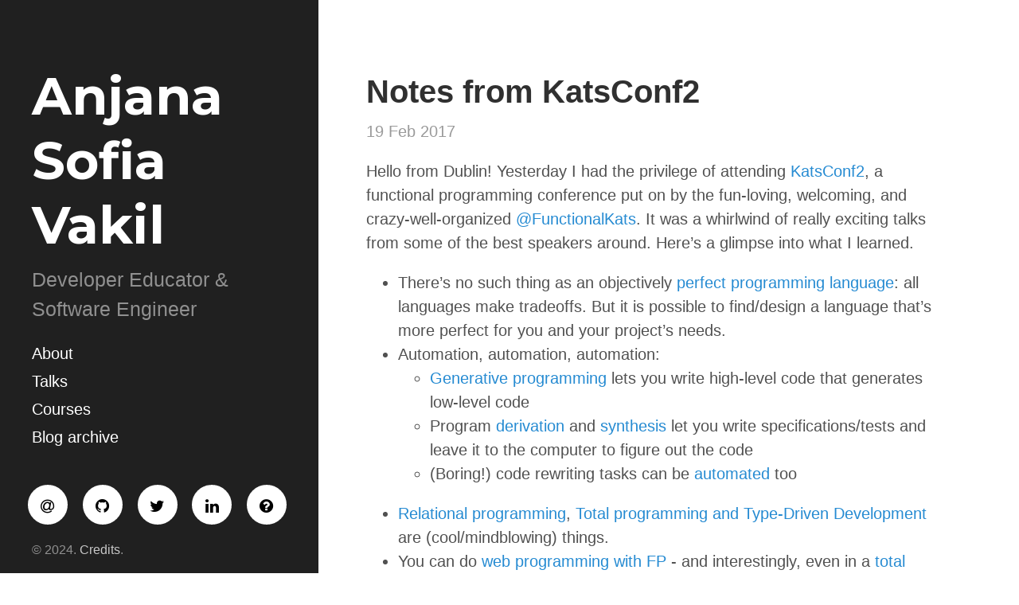

--- FILE ---
content_type: text/html; charset=utf-8
request_url: http://anjana.dev/blog/katsconf2/
body_size: 15043
content:
<!DOCTYPE html>
<html lang="en-us">

  <head>
  <link href="http://gmpg.org/xfn/11" rel="profile">
  <meta http-equiv="X-UA-Compatible" content="IE=edge">
  <meta http-equiv="content-type" content="text/html; charset=utf-8">

  <!-- Enable responsiveness on mobile devices-->
  <meta name="viewport" content="width=device-width, initial-scale=1.0, maximum-scale=1">

  <title>
    
      Notes from KatsConf2 &middot; Anjana Sofia Vakil
    
  </title>

  <!-- Theme CSS -->
  <link rel="stylesheet" href="/public/css/poole.css">
  <link rel="stylesheet" href="/public/css/syntax.css">
  <link rel="stylesheet" href="/public/css/hyde.css">
  <link rel="stylesheet" href="https://fonts.googleapis.com/css?family=PT+Sans:400,400italic,700|Abril+Fatface">

  <!-- Custom CSS -->
  <!-- <link rel="stylesheet" href="https://maxcdn.bootstrapcdn.com/bootstrap/3.3.5/css/bootstrap.min.css"> -->
  <link rel="stylesheet" href="https://maxcdn.bootstrapcdn.com/font-awesome/4.4.0/css/font-awesome.min.css">
  <link href='https://fonts.googleapis.com/css?family=Montserrat:400,700' rel='stylesheet' type='text/css'>
  <link rel="stylesheet" href="/public/css/anjana.css">

  <!-- Custom JS -->
  <script src="/public/js/anjana.js"></script>

  <!-- Icons -->
  <!-- <link rel="apple-touch-icon-precomposed" sizes="144x144" href="/public/apple-touch-icon-144-precomposed.png"> -->
  <!-- <link rel="shortcut icon" href="/public/favicon.ico"> -->

  <!-- Feed (jekyll-feed) -->
  <link type="application/atom+xml" rel="alternate" href="http://anjana.dev/feed.xml" title="Anjana Sofia Vakil" />
</head>


  <body class="">

    <div class="sidebar">
  <div class="container left-align">
    <div class="sidebar-about">
      <h1>
        <a href="/">
          Anjana Sofia Vakil
        </a>
      </h1>
      <p class="lead">Developer Educator & Software Engineer</p>
    </div>

    <nav class="sidebar-nav">
      <!-- <a class="sidebar-nav-item" href="/">Home</a> -->

      

      <a class="sidebar-nav-item"
         href="/">About</a>
      <a class="sidebar-nav-item"
         href="https://www.youtube.com/results?search_query=anjana+vakil" target="_blank">Talks</a>
      <a class="sidebar-nav-item" href="https://frontendmasters.com/teachers/anjana-vakil/" target="_blank">Courses</a>
      <a class="sidebar-nav-item"
         href="/blog/">Blog archive</a>
      
      <!-- a class="sidebar-nav-item"
         href="/resume/">Resume</a -->
      <!-- <a class="sidebar-nav-item"
         href="/projects/">Projects</a>
      -->
    </nav>

    <ul class="list-inline" id="sidebar-buttons">
        <li>
            <a href="mailto:contact@anjana.dev" class="btn-social btn-outline" title="contact@anjana.dev">
                <i class="fa fa-fw fa-at"></i>
            </a>
        </li>
        <li>
            <a href="https://github.com/vakila" target="_blank" class="btn-social btn-outline" title="vakila on GitHub">
                <i class="fa fa-fw fa-github"></i>
            </a>
        </li>
        <!-- <li>
            <a href="" target="_blank" class="btn-social btn-outline" title="Anjana Vakil on Facebook">
                <i class="fa fa-fw fa-facebook"></i>
            </a>
        </li> -->
        <li>
            <a href="https://twitter.com/AnjanaVakil" target="_blank" class="btn-social btn-outline" title="@AnjanaVakil on Twitter">
                <i class="fa fa-fw fa-twitter"></i>
            </a>
        </li>
        <!-- <li>
            <a href="" target="_blank" class="btn-social btn-outline" title="Google Plus">
                <i class="fa fa-fw fa-google-plus"></i>
            </a>
        </li> -->
        <li>
            <a href="https://www.linkedin.com/in/anjanavakil " target="_blank" class="btn-social btn-outline" title="Anjana Vakil on LinkedIn">
                <i class="fa fa-fw fa-linkedin"></i>
            </a>
        </li>


    </ul>

    <p id="credits">&copy; 2024. <a href="/credits">Credits</a>.</p>
  </div>
</div>



    <div class="content container">
      <div class="post">
  <h1 class="post-title"><p>Notes from KatsConf2</p>
</h1>
  
  <span class="post-date">19 Feb 2017</span>
  <p>Hello from Dublin! Yesterday I had the privilege of attending <a href="http://www.katsconf.com/">KatsConf2</a>, a functional programming conference put on by the fun-loving, welcoming, and crazy-well-organized <a href="https://twitter.com/functionalkats">@FunctionalKats</a>. It was a whirlwind of really exciting talks from some of the best speakers around. Here’s a glimpse into what I learned.</p>

<ul>
  <li>There’s no such thing as an objectively <a href="#perfect">perfect programming language</a>: all languages make tradeoffs. But it is possible to find/design a language that’s more perfect for you and your project’s needs.</li>
  <li>Automation, automation, automation:
    <ul>
      <li><a href="#generative">Generative programming</a> lets you write high-level code that generates low-level code</li>
      <li>Program <a href="#derivation">derivation</a> and <a href="#synthesis">synthesis</a> let you write specifications/tests and leave it to the computer to figure out the code</li>
      <li>(Boring!) code rewriting tasks can be <a href="#rug">automated</a> too</li>
    </ul>
  </li>
  <li><a href="#relational">Relational programming</a>, <a href="#total">Total programming and Type-Driven Development</a> are (cool/mindblowing) things.</li>
  <li>You can do <a href="#web">web programming with FP</a> - and interestingly, even in a <a href="#total">total language like Idris</a>.</li>
</ul>

<p>I took a bunch of notes during the talks, in case you’re hungering for more details. But <a href="https://twitter.com/jessitron">@jessitron</a> took amazing graphical notes that I’ve linked to in the talks below, so just go read those!</p>

<p>And for the complete experience, check out this storify <a href="https://twitter.com/whykay">Vicky Twomey-Lee</a>, who led a great ally skills workshop the evening before the conference, made of the <a href="https://twitter.com/hashtag/KatsConf2?src=hash">#KatsConf2</a> tweets:</p>

<div class="storify"><iframe src="//storify.com/whykay/kats-conf-2/embed?template=slideshow" width="100%" height="750" frameborder="no" allowtransparency="true"></iframe><script src="//storify.com/whykay/kats-conf-2.js?template=slideshow"></script><noscript>[<a href="//storify.com/whykay/kats-conf-2" target="_blank">View the story "Kats Conf 2" on Storify</a>]</noscript></div>

<p>Hopefully this gives you an idea of what was said and which brain-exploding things you should go look up now! Personally it opened up a bunch of cans of worms for me - definitely a lot of the material went over my head, but I have a ton of stuff to go find out more (i.e. the first thing) about.</p>

<p><em>Disclaimer: The (unedited!!!) notes below represent my initial impressions of the content of these talks, jotted down as I listened. They may or may not be totally accurate, or precisely/adequately represent what the speakers said or think, and the code examples are almost certainly mistake-ridden. Read at your own risk!</em></p>

<h2 id="the-origin-story-of-functionalkats">The origin story of FunctionalKats</h2>

<p>FunctionalKatas =&gt; FunctionalKats =&gt; (as of today) FunctionalKubs</p>

<ul>
  <li>Meetups in Dublin &amp; other locations</li>
  <li>Katas for solving programming problems in different functional languages</li>
  <li>Talks about FP and related topics</li>
  <li>Welcome to all, including beginners</li>
</ul>

<h2 id="the-perfect-language"><a name="perfect"></a>The Perfect Language</h2>

<p><strong>Bodil Stokke @bodil</strong></p>

<blockquote class="twitter-tweet" data-cards="hidden" data-lang="en"><p lang="en" dir="ltr">Bodil&#39;s opinions on the Perfect Language. <a href="https://twitter.com/hashtag/katsConf2?src=hash">#katsConf2</a><br />Rather noninflammatory, it must be early in the morning <a href="https://t.co/KsqGAKubpd">https://t.co/KsqGAKubpd</a></p>&mdash; Jessica Kerr (@jessitron) <a href="https://twitter.com/jessitron/status/832913621181018112">February 18, 2017</a></blockquote>
<script async="" src="//platform.twitter.com/widgets.js" charset="utf-8"></script>

<p>What would the perfect programming language look like?</p>

<p>“MS Excel!”
“Nobody wants to say ‘JavaScript’ as a joke?”
“Lisp!”
“I know there are Clojurians in the audience, they’re suspiciously silent…”</p>

<p>There’s no such thing as the perfect language; Languages are about compromise.</p>

<p>What the perfect language actually is is a personal thing.</p>

<p>I get paid to make whatever products I feel like to make life better for programmers. So I thought: I should design the perfect language.</p>

<p>What do I want in a language?</p>

<h3 id="it-should-be-hard-to-make-mistakes">It should be hard to make mistakes</h3>

<p>On that note let’s talk about JavaScript.
It was designed to be easy to get into, and not to place too many restrictions on what you can do.
But this means it’s easy to make mistakes &amp; get unexpected results (cf. crazy stuff that happens when you add different things in JS).
By restricting the types of inputs/outputs (see TypeScript), we can throw errors for incorrect input types - error messages may look like the compiler yelling at you, but really they’re saving you a bunch of work later on by telling you up front.</p>

<p>Let’s look at PureScript</p>

<p>Category theory!
Semiring: something like addition/multiplication that has commutativity (a+b == b+a).
Semigroup: …?</p>

<h3 id="there-should-be-no-ambiguity">There should be no ambiguity</h3>

<p><code class="language-plaintext highlighter-rouge">1 + 2 * 3</code></p>

<p>vs.</p>

<p><code class="language-plaintext highlighter-rouge">(+ 1 (* 2 3))</code></p>

<p>Pony: <code class="language-plaintext highlighter-rouge">1 + (2 * 3)</code>  – have to use parentheses to make precedence explicit</p>

<h3 id="it-shouldnt-make-you-think">It shouldn’t make you think</h3>

<p>Joe made a language at Ericsson in the late 80’s called “Erlang”. This is a gif of Joe from the Erlang movie. He’s my favorite movie star.</p>

<p>Immutability: In Erlang, values and variable bindings never change. At all.</p>

<p>This takes away some cognitive overhead (because we don’t have to think about what value a variable has at the moment)</p>

<p>Erlang tends to essentially fold over state: the old state is an input to the function and the new state is an output.</p>

<h3 id="the-abstraction-ceiling">The “abstraction ceiling”</h3>

<p>This term has to do with being able to express abstractions in your language.</p>

<p>Those of you who don’t know C: you don’t know what you’re missing, and I urge you not to find out.
If garbage collection is a thing you don’t have to worry about in your language, that’s fantastic.</p>

<p>Elm doesn’t really let you abstract over the fact that e.g. map over array, list, set is somehow the same type of operation. So you have to provide 3 different variants of a function that can be mapped over any of the 3 types of collections.
This is a bit awkward, but Elm programmers tend not to mind, because there’s a tradeoff: the fact that you can’t do this makes the type system simple so that Elm programmers get succinct, helpful error messages from the compiler.</p>

<p>I was learning Rust recently and I wanted to be able to express this abstraction. If you have a Collection trait, you can express that you take in a Collection and return a Collection. But you can’t specify that the output Collection has to be the same type as the incoming one. Rust doesn’t have this ability to deal with this, but they’re trying to add it.</p>

<p>We can do this in Haskell, because we have <em>functors</em>. And that’s the last time I’m going to use a term from category theory, I promise.</p>

<p>On the other hand, in a language like Lisp you can use its metaprogramming capabilities to raise the abstraction ceiling in other ways.</p>

<h3 id="efficiency">Efficiency</h3>

<p>I have a colleague and when I suggested using OCaml as an implementation language for our utopian language, she rejected it because it was 50% slower than C.</p>

<p>In slower languages like Python or Ruby you tend to have performance-critical code written in the lower-level language of C.</p>

<p>But my feeling is that in theory, we should be able to take a language like Haskell and build a smarter compiler that can be more efficient.</p>

<p>But the problem is that we’re designing languages that are built on the lambda calculus and so on, but the machines they’re implemented on are not built on that idea, but rather on the Von Neumann architecture. The computer has to do a lot of contortions to take the beautiful lambda calculus idea and convert it into something that can run on an architecture designed from very different principles. This obviously complicates writing a performant and high-level language.</p>

<p>Rust wanted to provide a language as high-level as possible, but with zero-cost abstractions. So instead of garbage collection, Rust has a type-system-assisted kind of clean up. This is easier to deal with than the C version.</p>

<p>If you want persistent data structures a la Erlang or Clojure, they can be pretty efficient, but simple mutation is always going to be more efficient. We couldn’t do PDSs natively.</p>

<p>Suppose you have a langauge that’s low-level enough to have zero-cost abstractions, but you can plug in something like garbage collection, currying, perhaps extend the type system, so that you can write high-level programs using that functionality, but it’s not actually part of the library. I have no idea how to do this but it would be really cool.</p>

<h3 id="summing-up">Summing up</h3>

<p>You need to think about:</p>
<ul>
  <li>Ergonomics</li>
  <li>Abstraction</li>
  <li>Efficiency</li>
  <li>Tooling (often forgotten at first, but very important!)</li>
  <li>Community (Code sharing, Documentation, Education, Marketing)</li>
</ul>

<p>Your language has to be open source. You can make a proprietary language, and you can make it succeed if you throw enough money at it, but even the successful historical examples of that were eventually open-sourced, which enabled their continued use. I could give a whole other talk about open source.</p>

<h2 id="functional-programming--static-typing-for-server-side-web"><a name="web"></a>Functional programming &amp; static typing for server-side web</h2>
<p><strong>Oskar Wickström @owickstrom</strong></p>

<p>FP has been influencing JavaScript a lot in the last few years. You have ES6 functional features, libraries like Underscore, Rambda, etc, products like React with FP/FRP at their core, JS as a compile target for functional languages</p>

<p>But the focus is still client-side JS.</p>

<p>Single page applications: using the browser to write apps more like you wrote desktop apps before. Not the same model as perhaps the web browser was intended for at the beginning.</p>

<p>Lots of frameworks to choose from: Angular, Ember, Meteor, React&amp;al. Without JS on the client, you get nothing.</p>

<p>There’s been talk recently of “isomorphic” applications: one framework which runs exactly the same way on the esrver and the client. The term is sort of stolen &amp;  not used in the same way as in category theory.</p>

<p>Static typing would be really useful for Middleware, which is a common abstraction but every easy to mess up if dynamically typed. In Clojure if you mess up the middleware you get the Stack Trace of Doom.</p>

<p>Let’s use extensible records in PureScript - shout out to Edwin’s talk related to this. That inspired me to implement this in PureScript, which started this project called Hyper which is what I’m working on right now in my free time.</p>

<p>Goals:</p>
<ul>
  <li>Safe HTTP middleware architecture</li>
  <li>Make effects of middleware explicit</li>
  <li>No magic</li>
</ul>

<p>How?</p>
<ul>
  <li>Track middleware effects in type system</li>
  <li>leverage extensible records in PureScript</li>
  <li>Provide a common API for middleware</li>
  <li>Write middleware that can work on multiple backends</li>
</ul>

<p>Design</p>
<ul>
  <li>Conn: sort of like in Elixer, instead of passing a request and returning a response, pass them all together as a single unit</li>
  <li>Middleware: a function that takes a connection c and returns another connection type c’ inside another type m</li>
  <li>Indexed monads: similar to a state monad, but with two additional parameters: the type of the state before this action, and the type after. We can use this to prohibit effectful operations which aren’t correct.</li>
  <li>Response state transitions: Hyper uses phantom types to track the state of response, guaranteeing correctness in response side effects</li>
</ul>

<h2 id="functional-program-derivation"><a name="derivation"></a>Functional Program Derivation</h2>

<p><strong>@Felienne</strong></p>

<p><a href="http://www.felienne.com/slides">(Amazing, hand-drawn, animal-filled) Slides</a></p>

<blockquote class="twitter-tweet" data-cards="hidden" data-lang="en"><p lang="en" dir="ltr"><a href="https://twitter.com/hashtag/KatsConf2?src=hash">#KatsConf2</a> notes from <a href="https://twitter.com/Felienne">@Felienne</a> TL;DR Math is good practice at being precise. This helps with programming.  <a href="https://t.co/4QB9xFcLay">https://t.co/4QB9xFcLay</a></p>&mdash; Jessica Kerr (@jessitron) <a href="https://twitter.com/jessitron/status/832938376462532609">February 18, 2017</a></blockquote>
<script async="" src="//platform.twitter.com/widgets.js" charset="utf-8"></script>

<p>Program derivation:</p>

<p>Problem =&gt; Specification =&gt; Derivation =&gt; Program</p>

<p>Someone said this is like “refactoring in reverse”</p>

<p>Generalization: introduce parameters instead of constant values</p>

<p>Induction: prove something for a base case and a first step, and you’ve proven it for all numbers</p>

<p>Induction hypothesis: if you are at step n, you must have been at step n-1 before that.</p>

<p>With these elements, we have a program! We just make an if/else: e.g. for sum(n), if n == 0: return 0; else return sum(n-1) + n</p>

<p>It all comes down to writing the right specification: which is where we need to step away from the keyboard and think.</p>

<p>Induction is the basis of recursion.</p>

<p>We can use induction to create a specification for sorting lists from which we can derive the QuickSort algorithm.</p>

<p>But we get 2 sorting algorithms for the price of 1: if we place a restriction that we can only do one recursive call, we can tweak the specification to derive InsertionSort, thus proving that Insertion Sort is a special case of Quick Sort.</p>

<p>I stole this from a PhD dissertation (“Functional Program Derivation” by <inaudible>). This is all based on program derivation work by Djikstra.</inaudible></p>

<p>Takeaways:</p>
<ul>
  <li>Programming == Math. Practicing some basic math is going to help you write code, even if you won’t be doing these kind of exercises on yo ur day-to-day</li>
  <li>Calculations provide insight</li>
  <li>Delay choices where possible. Say “let’s assume a solution to this part of the problem” and then go back and solve it later.</li>
</ul>

<p>I’m writing a whole book on this, if you’re interested in giving feedback on chapter drafts let me know! mail at felienne dot com</p>

<p>Q&amp;A:</p>
<ul>
  <li>is there a link between the specification and the complexity of the program? Yes, the specification has implications for implementation. The choices you make within the specification (e.g. caching values, splitting computation) affect the efficency of the program.</li>
  <li>What about proof assistants? Those are nice if you’re writing a dissertation or whatnot, but if you’re at the stage where you’re practicing this, the exercise is being precise, so I recommend doing this on paper. The second your fingers touch the keyboard, you can outsource your preciseness to the computer.</li>
  <li>Once you’ve got your specification, how do you ensure that your program meets it? One of the things you could do is write the spec in something like fscheck, or you could convert the specification into tests. Testing and specification are really enriching each other. Writing tests as a way to test your specification is also a good way to go. You should also have some cases for which you know, or have an intuition of, the behavior. But none of this is supposed to go in a machine, it’s supposed to be on paper.</li>
</ul>

<h2 id="the-cake-and-eating-it-or-writing-expressive-high-level-programs-that-generate-fast-low-level-code-at-runtime"><a name="generative"></a>The cake and eating it: or writing expressive high-level programs that generate fast low-level code at runtime</h2>

<p><strong>Nada Amin @nadamin</strong></p>

<p>Distinguish stages of computation</p>

<ul>
  <li>Program generator: basic types (Int, String, T) are executed at code generation time</li>
  <li>Rep(Int), Rep(String), Rep(T) are left as variables in the generated code and executed at program run time(?)</li>
</ul>

<p>Shonan Challenge for Generative Programming - part of the gen. pro. for HPC literature: you want to generate code that is specialized to a particular matrix</p>
<ul>
  <li>Demo of generating code to solve this challenge</li>
</ul>

<p>Generative Programming Patterns</p>
<ul>
  <li>Deep linguistic reuse</li>
  <li>Turning interpreters into compilers
    <ul>
      <li>You can think of the process of staging as something which generates code, think of an interpreter as taking code and additional input and creates a result.</li>
      <li>Putting them together we get something that takes code and symbolic input, and in the interpret stage generates code which takes actual input, which in the execution stage produces a result</li>
      <li>This idea dates back to 1971, Futamura’s Partial Evaluation</li>
    </ul>
  </li>
  <li>Generating efficient low-level code
    <ul>
      <li>e.g. for specialized parsers</li>
      <li>We can take an efficient HTTP parser from 2000+ lines to 200, with parser combinators</li>
      <li>But while this is great for performance, it leaves big security holes</li>
      <li>So we can use independent tools to verify the generated code after the fact</li>
    </ul>
  </li>
</ul>

<p>Sometimes generating code is not the right solution to your problem</p>

<p>More info on the particular framework I’m using: <a href="http://scala-lms.github.io">Generative Programming for ‘Abstraction without Regret’</a></p>

<h2 id="rug-an-external-dsl-for-coding-code-transformations-with-scala-parser-combinators"><a name="rug"></a>Rug: an External DSL for Coding Code Transformations (with Scala Parser-Combinators)</h2>

<p><strong>Jessica Kerr @jessitron, Atomist</strong></p>

<p>The last talk was about abstraction without (performance) regret. This talk is about abstraction without the regret of making your code harder to read.</p>

<p>Elm is a particularly good language to modify automatically, because it’s got some boilerplate, but I love that boilerplate! No polymorphism, no type classes - I know exactly what that code is going to do! Reading it is great, but writing it can be a bit of a headache.</p>

<p>As a programmer I want to spend my time thinking about what the users need and what my program is supposed to do. I don’t want to spend my time going “Oh no, i forgot to put that thing there”.</p>

<p>Here’s a simple Elm program that prints “Hello world”. The goal is to write a program that modifies this existing Elm code and changes the greeting that we print.</p>

<p>We’re going to do this with Scala. The goal is to generate readable code that I can later go ahead and change. It’s more like a templating engine, but instead of starting with a templating file it starts from a cromulent Scala program.</p>

<p>Our goal is to parse an Elm file into a parse tree, which give us the meaningful bits of that file.</p>

<p>The “parser” in parser combinators is actually a combination of lexer and parser.</p>

<p>Reuse is dangerous, dependencies are dangerous, because they create coupling. (Controlled, automated)  Cut &amp; Paste is a safer solution.</p>

<p><em>at which point @jessitron does some crazy fast live coding to write an Elm parser in Scala</em></p>

<p>Rug is the super-cool open-source project I get to work on as my day job now! It’s a framework for creating code rewriters</p>

<p><a href="https://github.com/jessitron/kats">Repo for this talk</a></p>

<p>In conclusion: any time my job feels easy, I think “OMG I’m doing it wrong”. But I don’t want to introduce abstraction into my code, because someone else is going to have difficulty reading that. I want to be able to abstract without sacrificing code readability. I can make my job faster and harder by automating it.</p>

<h2 id="relational-programming"><a name="relational"></a>Relational Programming</h2>

<p><strong>Will Byrd</strong></p>

<blockquote class="twitter-tweet" data-cards="hidden" data-lang="en"><p lang="en" dir="ltr">Your days are numbered, human programmers. <a href="https://twitter.com/hashtag/KatsConf2?src=hash">#KatsConf2</a> <a href="https://twitter.com/webyrd">@webyrd</a>  <a href="https://t.co/NK8tRg3sei">https://t.co/NK8tRg3sei</a></p>&mdash; Jessica Kerr (@jessitron) <a href="https://twitter.com/jessitron/status/832996092484734977">February 18, 2017</a></blockquote>
<script async="" src="//platform.twitter.com/widgets.js" charset="utf-8"></script>

<p>There are many programming paradigms that don’t get enough attention. The one I want to talk about today is Relational Programming. It’s somewhat representative of Logic Programming, like Prolog. I want to show you what can happen when you commit fully to the paradigm, and see where that leads us.</p>

<p>Functional Programming is a special case of Relational Programming, as we’re going to see in a minute.</p>

<p>What is functional programming about? There’s a hint in the name. It’s about functions, the idea that representing computation in the form of mathematical functions could be useful. Because you can compose functions, you don have to reason about mutable state, etc. - there are advantages to modeling computation as math. functions.</p>

<p>In relational programming, instead of representing computation as functions we represent it as relations. You can think of a relation in may ways. If you’re familiar with relational databases, or you can think in terms of tuples where we want to reason over sets or collections of tuples, or we can think of it in terms of algebra - like high school algebra - where we have variables representing unknown quantities and we have to figure out their values. We’ll see that we can get FP as a special case - there’s a different set of tradeoffs - but we’ll see that when you commit fully to this paradigm you can get some very surprising behavior.</p>

<p>Let’s start in our functional world, we’re going to write a little program in Scheme or Racket, a little program to manipulate lists. We’ll just do something simple like append or concatenate. Let’s define append in Scheme:</p>

<div class="language-plaintext highlighter-rouge"><div class="highlight"><pre class="highlight"><code>(define append
  (lambda (l s)
    (if (null? l)
        s
        (cons (car l) (append (cdr l) s))))
</code></pre></div></div>

<p>We’re going to use a relational programming language called Mini Kanren which is basically an extension that has been applied to lots of languages which allows us to put in variables representing values and ask Kanren to fill in those values.</p>

<p>So I’m going to define <code class="language-plaintext highlighter-rouge">appendo</code>. (By convention we define our names ending in -o, it’s kind of a long story, happy to explain offline.)</p>

<p><em>Writes a bunch of Kanren that we don’t really understand</em></p>

<p>Now I can do:</p>
<div class="language-plaintext highlighter-rouge"><div class="highlight"><pre class="highlight"><code>&gt; (run 1 (q) (appendo '(a b c) '(d e) q))
((a b c d e))
</code></pre></div></div>

<p>So far, not very interesting, if this is all it does then it’s no better than <code class="language-plaintext highlighter-rouge">append</code>.
But where it gets interesting is that I can run it backwards to find an input:</p>

<div class="language-plaintext highlighter-rouge"><div class="highlight"><pre class="highlight"><code>&gt; (run 1 (X) (appendo '(a, b, c) X (a b c d e)))
((d e))
</code></pre></div></div>

<p>Or I can ask it to find N possible inputs:</p>
<div class="language-plaintext highlighter-rouge"><div class="highlight"><pre class="highlight"><code>&gt; (run 2 (X Y) (appendo X Y (a b c d e)))
((a b c d) (e))
((a b c d e) ())
</code></pre></div></div>

<p>Or all possible inputs:</p>
<div class="language-plaintext highlighter-rouge"><div class="highlight"><pre class="highlight"><code>&gt; (run* (X Y) (appendo X Y (a b c d e)))
((a b c d) (e))
((a b c d e) ())
...
</code></pre></div></div>

<p>What happens if I do this?</p>
<div class="language-plaintext highlighter-rouge"><div class="highlight"><pre class="highlight"><code>&gt; (run* (X Y Z) (appendo X Y Z))
</code></pre></div></div>
<p>It will run forever. This is sort of like a database query, except where the tables are infinite.</p>

<p>One program we could write is an interpreter, an evaluator. We’re going to take an <code class="language-plaintext highlighter-rouge">eval</code> that’s written in MiniKanren, which is called <code class="language-plaintext highlighter-rouge">evalo</code> and takes two arguments: the expression to be evaluated, and the value of that expression.</p>

<div class="language-plaintext highlighter-rouge"><div class="highlight"><pre class="highlight"><code>&gt; (run 1 (a) (evalo '(lambda (x) x) q))
((closure x x ()))
</code></pre></div></div>
<div class="language-plaintext highlighter-rouge"><div class="highlight"><pre class="highlight"><code>&gt; (run 1 (a) (evalo '(list 'a) q))
((a))
</code></pre></div></div>

<p>Professor <inaudible> wrote a Valentine's day post "99 ways to say 'I love you' in Racket", to teach people Racket by showing 99 different racket expressions that evaluate to the list `(I love you)`</inaudible></p>

<div class="language-plaintext highlighter-rouge"><div class="highlight"><pre class="highlight"><code>&gt; (run 99 (q) (evalo q '(I love you)))
...99 ways...
</code></pre></div></div>

<p>What about quines: a quine is a program that evaluates to itself. How could we find or generate a quine?</p>
<div class="language-plaintext highlighter-rouge"><div class="highlight"><pre class="highlight"><code>&gt; (run 1 (q) (evalo q q))
</code></pre></div></div>

<p>And twines: two different programs p and q where p evaluates to q and q evaluates to p.</p>
<div class="language-plaintext highlighter-rouge"><div class="highlight"><pre class="highlight"><code>&gt; (run 1 (p q) (=/= p q) (evalo p q) (evalo q p))
...two expressions that basically quote/unquote themselves...
</code></pre></div></div>

<p>What would happen if we run Scheme’s <code class="language-plaintext highlighter-rouge">append</code> in our evaluator?</p>
<div class="language-plaintext highlighter-rouge"><div class="highlight"><pre class="highlight"><code>&gt; (run 1 (q)
    (evalo
      `(letrec ((append
                  (lambda (l s)
                    (if (null? l)
                        s
                        (cons (car l)
                              (append (cdr l)
                                      s)))))))
          (append '(a b c) '(d e))
      q))
((a b c d e))
</code></pre></div></div>

<p>But we can put the variable also inside the definition of <code class="language-plaintext highlighter-rouge">append</code>:</p>
<div class="language-plaintext highlighter-rouge"><div class="highlight"><pre class="highlight"><code>&gt; (run 1 (q)
    (evalo
      `(letrec ((append
                  (lambda (l s)
                    (if (null? l)
                        q
                        (cons (car l)
                              (append (cdr l)
                                      s)))))))
          (append '(a b c) '(d e))
      '(a b c d e)))
(s)
</code></pre></div></div>
<p>Now we’re starting to synthesize programs, based on specifications. When I gave this talk at PolyConf a couple of years ago Jessitron trolled me about how long it took to run this, since then we’ve gotten quite a bit faster.</p>

<p>This is a tool called <a href="https://github.com/webyrd/Barliman">Barliman</a> that I (and Greg Rosenblatt) have been working on, and it’s basically a frontend, a dumb GUI to the interpreter we were just playing with. It’s just a prototype. We can see a partially specified definition - a Scheme function that’s partially defined, with metavariables that are fill-in-the-blanks for some Scheme expressions that we don’t know what they are yet. Barliman’s going to guess what the definition is going to be.</p>
<div class="language-plaintext highlighter-rouge"><div class="highlight"><pre class="highlight"><code>(define ,A
    (lambda ,B
      ,C))
</code></pre></div></div>
<p>Now we give Barliman a bunch of examples. Like <code class="language-plaintext highlighter-rouge">(append '() '())</code> gives <code class="language-plaintext highlighter-rouge">'()</code>. It guesses what the missing expressions were based on those examples. The more test cases we give it, the better approximation of the program it guesses. With 3 examples, we can get it to correctly guess the definition of <code class="language-plaintext highlighter-rouge">append</code>.</p>

<p>Yes, you are going to lose your jobs. Well, some people are going to lose their jobs. This is actually something that concerns me, because this tool is going to get a lot better.</p>

<p>If you want to see the full dog &amp; pony show, watch the <a href="https://youtu.be/er_lLvkklsk">ClojureConj talk</a> I gave with Greg.</p>

<p>Writing the tests is indeed the harder part. But if you’re already doing TDD or property-based testing, you’re already writing the tests, why don’t you just let the computer figure out the code for you based on those tests?</p>

<p>Some people say this is too hard, the search space is too big. But that’s what they said about Go, and it turns out that if you use the right techniques plus a lot of computational power, Go isn’t as hard as we thought. I think in about 10-15 years program synthesis won’t be as hard as we think now. We’ll have much more powerful IDEs, much more powerful synthesis tools. It could even tell you as you’re writing your code whether it’s inconsistent with your tests.</p>

<p>What this will do for jobs, I don’t know. I don’t know, maybe it won’t pan out, but I can no longer tell you that this definitely won’t work. I think we’re at the point now where a lot of the academic researchers are looking at a bunch of different parts of synthesis, and no one’s really combining them, but when they do, there will be huge breakthroughs. I don’t know what it’s going to do, but it’s going to do something.</p>

<h2 id="working-hard-to-keep-things-lazy">Working hard to keep things lazy</h2>

<p><strong>Raichoo @raichoo</strong></p>

<blockquote class="twitter-tweet" data-cards="hidden" data-lang="en"><p lang="en" dir="ltr">The how, why, and trade offs of non-strictness in Haskell <a href="https://twitter.com/raichoo">@raichoo</a>  <a href="https://twitter.com/hashtag/KatsConf2?src=hash">#KatsConf2</a> <a href="https://t.co/TWkJjW3gL7">https://t.co/TWkJjW3gL7</a></p>&mdash; Jessica Kerr (@jessitron) <a href="https://twitter.com/jessitron/status/833006960207347712">February 18, 2017</a></blockquote>
<script async="" src="//platform.twitter.com/widgets.js" charset="utf-8"></script>

<p>Without laziness, we waste a lot of space, because when we have recursion we have to keep allocating memory for each evaluated thing. Laziness allows us to get around that.</p>

<p>What is laziness, from a theoretical standpoint?</p>

<p>The first thing we want to talk about is different ways to evaluate expressions.</p>

<div class="language-plaintext highlighter-rouge"><div class="highlight"><pre class="highlight"><code>&gt; f x y = x + y
&gt; f (1 + 1) (2 + 2)  
</code></pre></div></div>
<p>How do we evaluate this?</p>
<div class="language-plaintext highlighter-rouge"><div class="highlight"><pre class="highlight"><code>=&gt; (1 + 1) + (2 + 2)
=&gt; 2 + 4
=&gt; 6  
</code></pre></div></div>
<p>This evaluation was normal form</p>

<p>Church-Rosser Theorem: the order of evaluation doesn’t matter, ultimately a lambda expression will evaluate to the same thing.</p>

<p>But! We have things like non-termination, and termination can only be determined after the fact.</p>

<p>Here’s a way we can think of types: Let’s think of a Boolean as something which has three possible values: True, False, and “bottom”, which represents not-yet-determined, a computation that hasn’t ended yet. True and False are more defined than bottom (e.g. <code class="language-plaintext highlighter-rouge">_|_ &lt;= True</code>). Partial ordering.</p>

<p>Monotone functions: if we have a function that takes a Bool and returns a Bool, and x and y are bools where <code class="language-plaintext highlighter-rouge">x &lt;= y</code>, then <code class="language-plaintext highlighter-rouge">f x &lt;= f y</code>. We can now show that <code class="language-plaintext highlighter-rouge">f _|_ = True</code> and <code class="language-plaintext highlighter-rouge">f x = False</code> doesn’t work out, because it would have the consequence that <code class="language-plaintext highlighter-rouge">True =&gt; False</code>, which doesn’t work - that’s a good thing because if it did, we would have solve the halting problem. What’s nice here is that if we write a function and evaluate it in normal order, in the lazy way, then this naturally works out.</p>

<p>Laziness is basically non-strictness (this normal order thing I’ve been talking about the whole time), and sharing.</p>

<p>Laziness lets us reuse code and use combinators. This is something I miss from Haskell when I use any other language.</p>

<p>Honorable mention: Purely Functional Data Structures by Chris Okasaki. When you have Persistent Data Structures, you need laziness to have this whole amortization argument going on. This book introduces its own dialect of ML (lazy ML).</p>

<p>How do we do laziness in Haskell (in GHC)? At an intermediate stage of compilation called STG, Haskell takes unoptimized code and optimizes it to make it lazy. (???)</p>

<h2 id="total-functional-programming"><a name="total"></a>Total Functional Programming</h2>

<p><strong>Edwin Brady @edwinbrady</strong></p>

<blockquote class="twitter-tweet" data-cards="hidden" data-lang="en"><p lang="en" dir="ltr">Type driven development of interactive, total programs <a href="https://twitter.com/edwinbrady">@edwinbrady</a> <a href="https://twitter.com/hashtag/KatsConf2?src=hash">#KatsConf2</a>  <a href="https://t.co/KpzHhzXxMX">https://t.co/KpzHhzXxMX</a></p>&mdash; Jessica Kerr (@jessitron) <a href="https://twitter.com/jessitron/status/833021344182915074">February 18, 2017</a></blockquote>
<script async="" src="//platform.twitter.com/widgets.js" charset="utf-8"></script>

<p><a href="http://www.idris-lang.org/">Idris</a> is a pure functional language with dependent types. It’s a “total” language, which means you have program totality: a program either terminates, or gives you new results.</p>

<p>Goals are:</p>
<ul>
  <li>Encourage type-driven development</li>
  <li>Reduce the cost of writing correct software - giving you more tools to know upfront the program will do the correct thing.</li>
</ul>

<p>People on the internet say, you can’t do X, you can’t do Y in a total language. I’m going to do X and Y in a total language.</p>

<p>Types become plans for a program. Define the type up front, and use it to guide writing the program.</p>

<p>You define the program interactively. The compiler should be less like a teacher, and more like a lab assistant. You say “let’s work on this” and it says “yes! let me help you”.</p>

<p>As you go, you need to refine the type and the program as necessary.</p>

<p>Test-driven development has “red, green, refactor”. We have “type, define, refine”.</p>

<p>If you care about types, you should also care about totality. You don’t have a type that completely describes your program unless your program is total.</p>

<p>Given <code class="language-plaintext highlighter-rouge">f : T</code>: if program <code class="language-plaintext highlighter-rouge">f</code> is total, we know that it will always give a result of type T. If it’s partial, we only know that <em>if</em> it gives a result, it will be type T, but it might crash, run forever, etc. and not give a result.</p>

<p>The difference between total and partial functions in this world: if it’s total, we can think of it as a Theorem.</p>

<p>Idris can tell us whether or not it thinks a program is total (though we can’t be sure, because we haven’t solved the halting problem “yet”, as a student once wrote in an assignment). If I write a program that type checks but Idris thinks it’s possibly not total, then I’ve probably done the wrong thing. So in my Idris code I can tell it that some function I’m defining should be <code class="language-plaintext highlighter-rouge">total</code>.</p>

<p>I can also tell Idris that if I can prove something that’s impossible, then I can basically deduce anything, e.g. an alt-fact about arithmetic. We have the <code class="language-plaintext highlighter-rouge">absurd</code> keyword.</p>

<p>We have Streams, where a Stream is sort of like a list without <code class="language-plaintext highlighter-rouge">nil</code>, so potentially infinite. As far as the runtime is concerned, this means this is lazy. Even though we have strictness.</p>

<p>Idris uses <code class="language-plaintext highlighter-rouge">IO</code> like Haskell to write interactive programs. IO is a description of actions that we expect the program to make(?). If you want to write interactive programs that loop, this stops it being total. But we can solve this by describing looping programs as a stream of IO actions. We know that the potentially-infinite loops are only going to get evaluated when we have a bit more information about what the program is going to do.</p>

<p>Turns out, you can use this to write servers, which run forever and accept responses, which are total. (So the people on the internet are wrong).</p>

<p>Check out David Turner’s paper “Elementary Strong Functional Programming”, where he argues that totality is more important than Turing-completeness, so if you have to give up one you should give up the latter.</p>

<p>Book coming out: <a href="https://www.tinyurl.com/typedd">Type-Driven Development with Idris</a></p>

</div>

<!-- <div class="related">
  <h2>Related Posts</h2>
  <ul class="related-posts">
    
      <li>
        <h3>
          <a href="/blog/fosdem-2017/">
            <p>Notes from FOSDEM 2017</p>

            <small>13 Feb 2017</small>
          </a>
        </h3>
      </li>
    
      <li>
        <h3>
          <a href="/blog/marionette-act-ii-testing/">
            <p>Marionette, Act II: Harnessing automation to test the browser</p>

            <small>22 Aug 2016</small>
          </a>
        </h3>
      </li>
    
      <li>
        <h3>
          <a href="/blog/outreachy-halftime-ish-update/">
            <p>Outreachy halftime(ish) update</p>

            <small>02 Aug 2016</small>
          </a>
        </h3>
      </li>
    
  </ul>
</div> -->

    </div>


  </body>
</html>


--- FILE ---
content_type: text/css; charset=utf-8
request_url: http://anjana.dev/public/css/anjana.css
body_size: 1550
content:
/* Basics */
.center-align {
    text-align: center;
}

.left-align {
    text-align: left;
}

.right-align {
    text-align: right;
}

/* Font */
html {
  font-family: Helvetica, Arial, sans-serif;
}

/*h1, /*h2, h3, h4, h5, h6 {
  font-family: "Montserrat", sans-serif;
}*/

.content h1 {
  font-size: 2rem;
  padding-top:0.5rem;
}

h2, h3, h4, h5, h6 {
  margin-top: 1.5em;
  margin-bottom: .5em;
}


/* Override Hyde/Poole */
@media (min-width: 48em) {
  .content, .container {
    max-width: none;
  }
}

@media (min-width: 48em) {
  .sidebar {
    width: 20rem;
    height: 100vh;
    overflow-y: auto;
    padding-top:4rem;
  }
}

.sidebar-about h1 {
    font-family: "Montserrat", sans-serif;
}


/* From Bootstrap */
.list-inline {
    padding-left: 0;
    list-style: none;
    margin-left: -5px;
    display: flex;
    justify-content: space-between;
}

/*.list-inline>li {
    display: inline-block;
    padding-left: 0.1em;
    padding-right: 0.1em;
}*/

/* Adapted from Alexandre Vicenzi https://alexandrevicenzi.com/ */
.btn-social {
    display: inline-block;
    border: 2px solid #fff;
    border-radius: 100%;
    text-align: center;
    width: 2.5em;
    height: 2.5em;
    font-size: 2em;
    line-height: 2.5em;
}


.btn-outline {
    margin-top: 3vh;
    border: solid 2px #fff;
    font-size: 1em;
    /*transition: all .3s ease-in-out;*/
    background: #fff;
}
a.btn-outline {
    color: inherit;
}


/* Custom */

/*a, .sidebar {
    transition: all .3s ease-in-out;
}*/

.sidebar a:hover {
    opacity: 0.7;
    text-decoration: none;
}

.sidebar a:active {
    opacity: 0.5;
    text-decoration: none;
}

#credits {
  font-size: 0.8em;
}

#credits a {
    opacity: 0.75;
    text-decoration: none;
}

/*a.btn-outline:active,*/
a.btn-outline:hover {
    opacity: .75;
    background: 0;
    color: #fff;
}

a.btn-outline:active {
    opacity: 1;
    background: #fff;
    color: inherit;
}

.blog-nav {
    margin-top: -2em;
    margin-bottom: .5em;
    /*font-size: .75em;*/
    text-align: center;
}

.page-title {
    padding-bottom: 1em;
}

.post-subtitle {
    color: #515151;
    margin-top: -.5em;
    margin-bottom: 1em;
}

/* this does some magic that preserves the 8.5x11" aspect ratio */
.pdf-container {
    height: 0;
    width: 100%;
    padding-bottom: 129.41%; /* 11/8.5 = 1.2941 */
    overflow: hidden;
    position: relative;
}

.pdf-container object {
    width: 100%;
    height: 100%;
    position: absolute;
    top: 0;
    left: 0;
}


/* Projects */

/*.project {
    border-top: 1px solid gray;
    padding: 5px
}*/

/*.project-tagline {
    opacity: .5;
}*/

/* Talks */

.talk-section {
  margin-top: 0;
}

.talk {
  margin-top: .5em;
  margin-bottom: 1.5em;
}

.talk-subtitle {
  margin-bottom: 0;
}

.talk-resource {
  padding-right: 0.5em;
}

/* this does some magic that preserves the 8.5x11" aspect ratio */
.slide-container {
    height: 0;
    width: 100%;
    padding-bottom: 72%; /* 11/8.5 = 1.2941 */
    overflow: hidden;
    position: relative;
}

.slide-container object {
    width: 100%;
    height: 100%;
    position: absolute;
    top: 0;
    left: 0;
}

/* IMAGES & CAPTIONS */
img {
  /* alt-text styling */
  font-size: .75rem;
  font-style: italic;
  font-family: Menlo, Monaco, "Courier New", monospace;
}
.caption {
  font-size: .75rem;
  font-style: normal;
}
.credit {
  font-size: .6rem;
  font-style: italic;
}

/* CODE */
code {
  color: inherit; /* code color matches text or link/title color */
  white-space: nowrap;
}
pre > code, .code > pre {
  white-space: pre; /* only code in <pre> blocks is allowed to wrap */
}
pre {
  overflow-x: scroll;
  padding: 5px;
  white-space: pre;
}
.lineno {
  word-break: keep-all;
  padding: 0;
  color: rgb(180,180,180);
}
code > table {
  margin-bottom: 0;
}
code table, code td {
  border: none;
}
figure {
  margin: 0;
}

/* COLORS */

/* Red */
.theme-base-08 #sidebar-buttons {
  color: #ac4142;
}

/* Orange */
.theme-base-09 #sidebar-buttons {
  color: #d28445;
}

/* Yellow */
.theme-base-0a #sidebar-buttons {
  color: #DCAC69; /*#f4bf75;*/
}

/* Green */
.theme-base-0b #sidebar-buttons {
  color: #90a959;
}

/* Cyan */
.theme-base-0c #sidebar-buttons {
  color: #75b5aa;
}

/* Blue */
.theme-base-0d #sidebar-buttons {
  color: #6a9fb5;
}

/* Magenta */
.theme-base-0e #sidebar-buttons {
  color: #aa759f;
}

/* Brown */
.theme-base-0f #sidebar-buttons {
  color: #8f5536;
}

/* Black (no class on body - Poole defaults) */
#sidebar-buttons {
  color: #000000;
}


--- FILE ---
content_type: application/javascript; charset=utf-8
request_url: http://anjana.dev/public/js/anjana.js
body_size: 912
content:
//var chosenColor;

function getNextColorClass() {
    var themePrefix = "theme-base-"
    var colors = ['08', // Red
                  '09', // Orange
                //'0a', // Yellow
                  '0b', // Green
                  '0c', // Cyan
                  '0d', // Blue
                  '0e', // Magenta
                  '0f', // Brown
    ];

    var currentClass = document.body.className
    var currentColor = currentClass.slice(-2);
    var currentIndex = colors.indexOf(currentColor); // -1 if no color class
    var nextIndex = (currentIndex == colors.length ? 0 : currentIndex + 1);
    var nextColor = colors[nextIndex];
    var nextClass;
    if (nextColor) {
        nextClass = themePrefix + nextColor;
    } else {
        nextClass = ""
    }
    console.log(currentClass, " to ", nextClass);
    return nextClass;
    //chosenColor = nextClass;
}

function updateColor() {
    var nextClass = getNextColorClass();
    document.body.className = nextClass;
    console.log("Changed color.")
    if(typeof(Storage) !== "undefined") {
        localStorage.setItem("colorClass", nextClass);
        console.log("Saved color choice to web storage.");
        console.log(localStorage);
    } else {
        console.log("No web storage support, color won't be saved.");
    }
}

function addColorButton() {
    var buttonList = document.getElementById("sidebar-buttons");
    var colorButton = document.createElement("li");
    colorButton.id = "color-button";
    colorButton.onclick = function() { updateColor(); };
    colorButton.innerHTML = '<a class="btn-social btn-outline" title="I wonder what this does..."><i class="fa fa-fw fa-question-circle"></i></a>';
    console.log(colorButton);
    buttonList.appendChild(colorButton);
}

function addColorLink() {
    var credits = document.getElementById("credits");
    var colorlink = document.createElement("a");
    var linkText = document.createTextNode("Want a new color?");
    colorlink.appendChild(linkText);
    colorlink.title = "Click for relief!";
    colorlink.href = "#";
    colorlink.onclick = function() { updateColor(); };
    credits.innerHTML += " ";
    credits.appendChild(colorlink);
}

function restoreColorChoice() {
    var savedColor = localStorage.getItem("colorClass");
    if (savedColor !== null) {
        document.body.className = savedColor;
        console.log("Found saved color: ", savedColor);
    } else {
        console.log("No saved color.");
    }
}

function initializeColors() {
    restoreColorChoice();
    addColorButton();
    //addColorLink();
}

window.onload = initializeColors;
